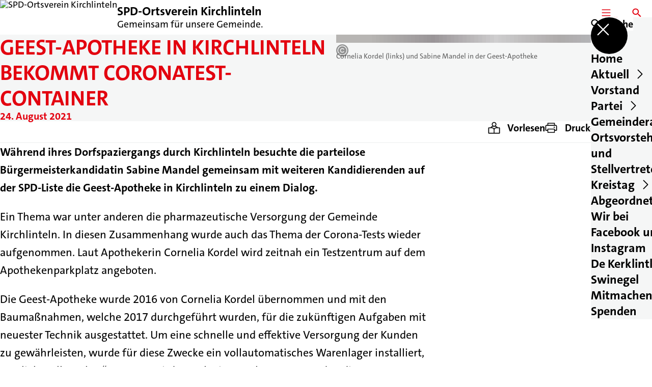

--- FILE ---
content_type: text/html; charset=UTF-8
request_url: https://spd-kirchlinteln.de/meldungen/geest-apotheke-in-kirchlinteln-bekommt-coronatest-container
body_size: 46476
content:
<!DOCTYPE html>
<html class="no-js t-spd-2023" lang="de">
<head>
  <meta charset="utf-8">
  <meta name="viewport" content="width=device-width, initial-scale=1.0">

  <title>Geest-Apotheke in Kirchlinteln bekommt Coronatest-Container - SPD-Ortsverein Kirchlinteln</title>

  <script>
    document.documentElement.className = document.documentElement.className.replace(/(\s|^)no-js(\s|$)/, '$1js$2');
  </script>

  <link href="https://spd-kirchlinteln.de/assets/stylesheets/main.752d0a1414.css" rel="stylesheet">
  <link href="https://spd-kirchlinteln.de/feed.rss" rel="alternate" type="application/rss+xml" title="RSS-Feed">
  <link href="https://spdlink.de/naffekarbngm" rel="shortlink" type="text/html">
  <link href="https://spd-kirchlinteln.de/meldungen/geest-apotheke-in-kirchlinteln-bekommt-coronatest-container" rel="canonical">

  <script type="module" src="https://spd-kirchlinteln.de/assets/javascripts/main.84c069ab84.js" crossorigin></script>

  <meta name="description" content="Während ihres Dorfspaziergangs durch Kirchlinteln besuchte die parteilose Bürgermeisterkandidatin Sabine Mandel gemeinsam mit weiteren Kandidierenden auf der...">
  <meta property="og:description" content="Während ihres Dorfspaziergangs durch Kirchlinteln besuchte die parteilose Bürgermeisterkandidatin Sabine Mandel gemeinsam mit weiteren Kandidierenden auf der...">
  <meta property="og:image" content="https://spd-kirchlinteln.de/_/social-media-preview/meldungen/geest-apotheke-in-kirchlinteln-bekommt-coronatest-container.jpg">
  <meta property="og:image:alt" content="Cornelia Kordel (links) und Sabine Mandel in der Geest-Apotheke">
  <meta property="og:image:height" content="630">
  <meta property="og:image:width" content="1200">
  <meta property="og:locale" content="de">
  <meta property="og:site_name" content="SPD-Ortsverein Kirchlinteln">
  <meta property="og:title" content="Geest-Apotheke in Kirchlinteln bekommt Coronatest-Container">
  <meta property="og:type" content="website">
  <meta property="og:url" content="https://spd-kirchlinteln.de/meldungen/geest-apotheke-in-kirchlinteln-bekommt-coronatest-container">
  <meta name="robots" content="index, max-snippet:[120], max-image-preview:[large]">
  <meta name="twitter:card" content="summary_large_image">

</head>

<body id="top">
        <a class="skip-link" href="#content">Zum Inhalt springen</a>

    
    
    <div class="site" id="site">
        <div class="site__header" role="banner">
      
<div id="header" class="header header--left header--with-logo">
  <div class="header__inner">
          <div class="header__sender">
                  <a class="header__logo" href="https://spd-kirchlinteln.de/">
            
            <img class="header__logo-img header__logo-img--long" src="https://spd-kirchlinteln.de/_/imagePool/2-Mecklenburg-Vorpommern/Logos-und-Symbole/SPD-Bund/SPD_Logo_Rot_RGB.png?w=760&amp;h=180&amp;fit=crop&amp;c=1&amp;s=5f7785644df91ac8136a8f8f99370257" srcset="https://spd-kirchlinteln.de/_/imagePool/2-Mecklenburg-Vorpommern/Logos-und-Symbole/SPD-Bund/SPD_Logo_Rot_RGB.png?w=0&amp;h=360&amp;fit=crop&amp;c=1&amp;s=969be852329e9ede949bdbfb08b187b0 2x" width="760" height="180" alt="SPD-Ortsverein Kirchlinteln">
          </a>
        
                            
          <div class="header__text">
                          <span class="header__title">SPD-Ortsverein Kirchlinteln</span>
            
                          <span class="header__subtitle">Gemeinsam für unsere Gemeinde.</span>
                      </div>
              </div>
    
    <div class="header__actions">
              <div class="header__menu" role="navigation">
          <a id="header-open-menu" class="header__button" href="https://spd-kirchlinteln.de/sitemap">
            <svg class="icon icon--menu header__button-icon" viewBox="0 0 200 200" aria-hidden="true"><use xlink:href="/assets/icons/icons.1b8bf5e959.svg#icon-menu"></use>
</svg>
            <span class="header__button-text">Menü</span>
          </a>

          
<div id="header-menu" class="menu" aria-label="Menü" aria-hidden="true" data-menu-trigger-id="header-open-menu">
  
  <div class="menu__backdrop" data-a11y-dialog-hide></div>

  <div class="menu__close">
    <button class="icon-button" type="button" title="Menü schließen" data-a11y-dialog-hide><span class="icon-button__icon">
      <span class="icon-button__icon-icon"><svg class="icon icon--cross" viewBox="0 0 200 200" aria-hidden="true"><use xlink:href="/assets/icons/icons.1b8bf5e959.svg#icon-cross"></use>
</svg></span></span></button>
  </div>

  <div class="menu__menu" role="document">
    <div class="menu__menu-outer">
      <div class="menu__menu-inner">
        <div class="menu__search">
          <button class="icon-button" type="button" data-a11y-dialog-hide data-overlay="header-search"><span class="icon-button__icon">
      <span class="icon-button__icon-icon"><svg class="icon icon--search" viewBox="0 0 200 200" aria-hidden="true"><use xlink:href="/assets/icons/icons.1b8bf5e959.svg#icon-search"></use>
</svg></span>&#65279;</span><span class="icon-button__text u-underline">Suche</span></button>
        </div>

        <ul class="menu__items">
                      <li class="menu__item">
                            
              <a class="icon-button menu__link" href="https://spd-kirchlinteln.de/" data-menu-level="1"><span class="icon-button__text u-underline">Home</span></a>

                          </li>
                      <li class="menu__item">
                            
              <button class="icon-button menu__link" type="button" aria-haspopup="true" aria-expanded="false" aria-controls="header-menu-submenu-2" data-menu-open-submenu data-menu-level="1"><span class="icon-button__text u-underline">Aktuell</span><span class="icon-button__icon">&#65279;<span class="icon-button__icon-icon"><svg class="icon icon--caret-right" viewBox="0 0 200 200" aria-hidden="true"><use xlink:href="/assets/icons/icons.1b8bf5e959.svg#icon-caret-right"></use>
</svg></span>
    </span></button>

                                  <div class="menu__submenu" id="header-menu-submenu-2" hidden>
      <div class="menu__submenu-meta">
        <button class="icon-button" type="button" data-menu-close-submenu><span class="icon-button__icon">
      <span class="icon-button__icon-icon"><svg class="icon icon--arrow-left" viewBox="0 0 200 200" aria-hidden="true"><use xlink:href="/assets/icons/icons.1b8bf5e959.svg#icon-arrow-left"></use>
</svg></span>&#65279;</span><span class="icon-button__text u-underline">Zurück</span></button>

              </div>

      <ul class="menu__submenu-items" role="list">
                  <li class="menu__submenu-item">
                                                            
            
            <span class="menu__submenu-link menu__submenu-link--mobile">
              <a class="icon-button" href="https://spd-kirchlinteln.de/meldungen" data-menu-level="2"><span class="icon-button__text u-underline">Meldungen</span></a>
            </span>

            <span class="menu__submenu-link menu__submenu-link--desktop">
              <a class="link-tile link-tile--internal" href="https://spd-kirchlinteln.de/meldungen" data-menu-level="2">
  
  <span class="link-tile__text u-underline">Meldungen</span>
</a>
            </span>

                      </li>
                  <li class="menu__submenu-item">
                                                            
            
            <span class="menu__submenu-link menu__submenu-link--mobile">
              <a class="icon-button" href="https://spd-kirchlinteln.de/termine" data-menu-level="2"><span class="icon-button__text u-underline">Termine</span></a>
            </span>

            <span class="menu__submenu-link menu__submenu-link--desktop">
              <a class="link-tile link-tile--internal" href="https://spd-kirchlinteln.de/termine" data-menu-level="2">
  
  <span class="link-tile__text u-underline">Termine</span>
</a>
            </span>

                      </li>
              </ul>
    </div>
  
                          </li>
                      <li class="menu__item">
                            
              <a class="icon-button menu__link" href="https://spd-kirchlinteln.de/vorstand" data-menu-level="1"><span class="icon-button__text u-underline">Vorstand</span></a>

                          </li>
                      <li class="menu__item">
                            
              <button class="icon-button menu__link" type="button" aria-haspopup="true" aria-expanded="false" aria-controls="header-menu-submenu-4" data-menu-open-submenu data-menu-level="1"><span class="icon-button__text u-underline">Partei</span><span class="icon-button__icon">&#65279;<span class="icon-button__icon-icon"><svg class="icon icon--caret-right" viewBox="0 0 200 200" aria-hidden="true"><use xlink:href="/assets/icons/icons.1b8bf5e959.svg#icon-caret-right"></use>
</svg></span>
    </span></button>

                                  <div class="menu__submenu" id="header-menu-submenu-4" hidden>
      <div class="menu__submenu-meta">
        <button class="icon-button" type="button" data-menu-close-submenu><span class="icon-button__icon">
      <span class="icon-button__icon-icon"><svg class="icon icon--arrow-left" viewBox="0 0 200 200" aria-hidden="true"><use xlink:href="/assets/icons/icons.1b8bf5e959.svg#icon-arrow-left"></use>
</svg></span>&#65279;</span><span class="icon-button__text u-underline">Zurück</span></button>

              </div>

      <ul class="menu__submenu-items" role="list">
                  <li class="menu__submenu-item">
                                                            
                                      
            <span class="menu__submenu-link menu__submenu-link--mobile">
              <button class="icon-button" type="button" data-menu-level="2" aria-haspopup="true" aria-expanded="false" aria-controls="header-menu-submenu-4-1" data-menu-open-submenu><span class="icon-button__text u-underline">Arbeitsgemeinschaften</span><span class="icon-button__icon">&#65279;<span class="icon-button__icon-icon"><svg class="icon icon--caret-right" viewBox="0 0 200 200" aria-hidden="true"><use xlink:href="/assets/icons/icons.1b8bf5e959.svg#icon-caret-right"></use>
</svg></span>
    </span></button>
            </span>

            <span class="menu__submenu-link menu__submenu-link--desktop">
              <button class="link-tile link-tile--" type="button" data-menu-level="2" aria-haspopup="true" aria-expanded="false" aria-controls="header-menu-submenu-4-1" data-menu-open-submenu>
  
  <span class="link-tile__text u-underline">Arbeitsgemeinschaften</span>
</button>
            </span>

                              <div class="menu__submenu" id="header-menu-submenu-4-1" hidden>
      <div class="menu__submenu-meta">
        <button class="icon-button" type="button" data-menu-close-submenu><span class="icon-button__icon">
      <span class="icon-button__icon-icon"><svg class="icon icon--arrow-left" viewBox="0 0 200 200" aria-hidden="true"><use xlink:href="/assets/icons/icons.1b8bf5e959.svg#icon-arrow-left"></use>
</svg></span>&#65279;</span><span class="icon-button__text u-underline">Zurück</span></button>

                  <div class="menu__breadcrumb">
            <ul class="menu__breadcrumb-items"><li class="menu__breadcrumb-item">Arbeitsgemeinschaften</li></ul>
          </div>
              </div>

      <ul class="menu__submenu-items" role="list">
                  <li class="menu__submenu-item">
                                                            
            
            <span class="menu__submenu-link menu__submenu-link--mobile">
              <a class="icon-button" href="https://spd-kirchlinteln.de/jusos-jungsozialisten-im-landkreis-verden" data-menu-level="3"><span class="icon-button__text u-underline">Jusos / Jungsozialisten im Landkreis Verden</span></a>
            </span>

            <span class="menu__submenu-link menu__submenu-link--desktop">
              <a class="link-tile link-tile--internal" href="https://spd-kirchlinteln.de/jusos-jungsozialisten-im-landkreis-verden" data-menu-level="3">
  
  <span class="link-tile__text u-underline">Jusos / Jungsozialisten im Landkreis Verden</span>
</a>
            </span>

                      </li>
                  <li class="menu__submenu-item">
                                                            
            
            <span class="menu__submenu-link menu__submenu-link--mobile">
              <a class="icon-button" href="https://spd-kirchlinteln.de/asf-arbeitsgemeinschaft-sozialdemokratischer-frauen" data-menu-level="3"><span class="icon-button__text u-underline">SPD Frauen</span></a>
            </span>

            <span class="menu__submenu-link menu__submenu-link--desktop">
              <a class="link-tile link-tile--internal" href="https://spd-kirchlinteln.de/asf-arbeitsgemeinschaft-sozialdemokratischer-frauen" data-menu-level="3">
  
  <span class="link-tile__text u-underline">SPD Frauen</span>
</a>
            </span>

                      </li>
                  <li class="menu__submenu-item">
                                                            
            
            <span class="menu__submenu-link menu__submenu-link--mobile">
              <a class="icon-button" href="https://spd-kirchlinteln.de/afa-arbeitsgemeinschaft-fuer-arbeitnehmerfragen" data-menu-level="3"><span class="icon-button__text u-underline">AfA - Arbeitsgemeinschaft für Arbeit</span></a>
            </span>

            <span class="menu__submenu-link menu__submenu-link--desktop">
              <a class="link-tile link-tile--internal" href="https://spd-kirchlinteln.de/afa-arbeitsgemeinschaft-fuer-arbeitnehmerfragen" data-menu-level="3">
  
  <span class="link-tile__text u-underline">AfA - Arbeitsgemeinschaft für Arbeit</span>
</a>
            </span>

                      </li>
                  <li class="menu__submenu-item">
                                                            
            
            <span class="menu__submenu-link menu__submenu-link--mobile">
              <a class="icon-button" href="https://spd-kirchlinteln.de/arbeitsgemeinschaft-60plus" data-menu-level="3"><span class="icon-button__text u-underline">Arbeitsgemeinschaft 60plus</span></a>
            </span>

            <span class="menu__submenu-link menu__submenu-link--desktop">
              <a class="link-tile link-tile--internal" href="https://spd-kirchlinteln.de/arbeitsgemeinschaft-60plus" data-menu-level="3">
  
  <span class="link-tile__text u-underline">Arbeitsgemeinschaft 60plus</span>
</a>
            </span>

                      </li>
              </ul>
    </div>
  
                      </li>
                  <li class="menu__submenu-item">
                                                            
            
            <span class="menu__submenu-link menu__submenu-link--mobile">
              <a class="icon-button" href="https://spd-kirchlinteln.de/90-jahre-spd-ortsverein-kirchlinteln" data-menu-level="2"><span class="icon-button__text u-underline">90 Jahre SPD-Ortsverein Kirchlinteln</span></a>
            </span>

            <span class="menu__submenu-link menu__submenu-link--desktop">
              <a class="link-tile link-tile--internal" href="https://spd-kirchlinteln.de/90-jahre-spd-ortsverein-kirchlinteln" data-menu-level="2">
  
  <span class="link-tile__text u-underline">90 Jahre SPD-Ortsverein Kirchlinteln</span>
</a>
            </span>

                      </li>
                  <li class="menu__submenu-item">
                                                            
            
            <span class="menu__submenu-link menu__submenu-link--mobile">
              <a class="icon-button" href="https://spd-kirchlinteln.de/portraet-des-spd-ortsvereins-kirchlinteln-im-vorwaerts" data-menu-level="2"><span class="icon-button__text u-underline">Porträt des SPD-Ortsvereins Kirchlinteln im Vorwärts</span></a>
            </span>

            <span class="menu__submenu-link menu__submenu-link--desktop">
              <a class="link-tile link-tile--internal" href="https://spd-kirchlinteln.de/portraet-des-spd-ortsvereins-kirchlinteln-im-vorwaerts" data-menu-level="2">
  
  <span class="link-tile__text u-underline">Porträt des SPD-Ortsvereins Kirchlinteln im Vorwärts</span>
</a>
            </span>

                      </li>
              </ul>
    </div>
  
                          </li>
                      <li class="menu__item">
                            
              <button class="icon-button menu__link" type="button" aria-haspopup="true" aria-expanded="false" aria-controls="header-menu-submenu-5" data-menu-open-submenu data-menu-level="1"><span class="icon-button__text u-underline">Gemeinderat</span><span class="icon-button__icon">&#65279;<span class="icon-button__icon-icon"><svg class="icon icon--caret-right" viewBox="0 0 200 200" aria-hidden="true"><use xlink:href="/assets/icons/icons.1b8bf5e959.svg#icon-caret-right"></use>
</svg></span>
    </span></button>

                                  <div class="menu__submenu" id="header-menu-submenu-5" hidden>
      <div class="menu__submenu-meta">
        <button class="icon-button" type="button" data-menu-close-submenu><span class="icon-button__icon">
      <span class="icon-button__icon-icon"><svg class="icon icon--arrow-left" viewBox="0 0 200 200" aria-hidden="true"><use xlink:href="/assets/icons/icons.1b8bf5e959.svg#icon-arrow-left"></use>
</svg></span>&#65279;</span><span class="icon-button__text u-underline">Zurück</span></button>

              </div>

      <ul class="menu__submenu-items" role="list">
                  <li class="menu__submenu-item">
                                                            
            
            <span class="menu__submenu-link menu__submenu-link--mobile">
              <a class="icon-button" href="https://spd-kirchlinteln.de/unsere-gewaehlten-ratsmitglieder" data-menu-level="2"><span class="icon-button__text u-underline">SPD-Ratsmitglieder</span></a>
            </span>

            <span class="menu__submenu-link menu__submenu-link--desktop">
              <a class="link-tile link-tile--internal" href="https://spd-kirchlinteln.de/unsere-gewaehlten-ratsmitglieder" data-menu-level="2">
  
  <span class="link-tile__text u-underline">SPD-Ratsmitglieder</span>
</a>
            </span>

                      </li>
                  <li class="menu__submenu-item">
                                                            
            
            <span class="menu__submenu-link menu__submenu-link--mobile">
              <a class="icon-button" href="https://spd-kirchlinteln.de/wahlprogramm" data-menu-level="2"><span class="icon-button__text u-underline">Zukunftsprogramm der SPD Kirchlinteln 2021-2026</span></a>
            </span>

            <span class="menu__submenu-link menu__submenu-link--desktop">
              <a class="link-tile link-tile--internal" href="https://spd-kirchlinteln.de/wahlprogramm" data-menu-level="2">
  
  <span class="link-tile__text u-underline">Zukunftsprogramm der SPD Kirchlinteln 2021-2026</span>
</a>
            </span>

                      </li>
              </ul>
    </div>
  
                          </li>
                      <li class="menu__item">
                            
              <a class="icon-button menu__link" href="https://spd-kirchlinteln.de/ortsvorsteher" data-menu-level="1"><span class="icon-button__text u-underline">Ortsvorsteher und Stellvertreter</span></a>

                          </li>
                      <li class="menu__item">
                            
              <button class="icon-button menu__link" type="button" aria-haspopup="true" aria-expanded="false" aria-controls="header-menu-submenu-7" data-menu-open-submenu data-menu-level="1"><span class="icon-button__text u-underline">Kreistag</span><span class="icon-button__icon">&#65279;<span class="icon-button__icon-icon"><svg class="icon icon--caret-right" viewBox="0 0 200 200" aria-hidden="true"><use xlink:href="/assets/icons/icons.1b8bf5e959.svg#icon-caret-right"></use>
</svg></span>
    </span></button>

                                  <div class="menu__submenu" id="header-menu-submenu-7" hidden>
      <div class="menu__submenu-meta">
        <button class="icon-button" type="button" data-menu-close-submenu><span class="icon-button__icon">
      <span class="icon-button__icon-icon"><svg class="icon icon--arrow-left" viewBox="0 0 200 200" aria-hidden="true"><use xlink:href="/assets/icons/icons.1b8bf5e959.svg#icon-arrow-left"></use>
</svg></span>&#65279;</span><span class="icon-button__text u-underline">Zurück</span></button>

              </div>

      <ul class="menu__submenu-items" role="list">
                  <li class="menu__submenu-item">
                                                            
            
            <span class="menu__submenu-link menu__submenu-link--mobile">
              <a class="icon-button" href="https://spd-kirchlinteln.de/spd-kreistagsabgeordnete-fuer-kirchlinteln" data-menu-level="2"><span class="icon-button__text u-underline">SPD-Kreistagsabgeordnete für Kirchlinteln</span></a>
            </span>

            <span class="menu__submenu-link menu__submenu-link--desktop">
              <a class="link-tile link-tile--internal" href="https://spd-kirchlinteln.de/spd-kreistagsabgeordnete-fuer-kirchlinteln" data-menu-level="2">
  
  <span class="link-tile__text u-underline">SPD-Kreistagsabgeordnete für Kirchlinteln</span>
</a>
            </span>

                      </li>
                  <li class="menu__submenu-item">
                                                            
            
            <span class="menu__submenu-link menu__submenu-link--mobile">
              <a class="icon-button" href="https://spd-kirchlinteln.de/uploads/spdOrtsvereinKirchlinteln/Downloads/2021-04-27_SPD-Beschluss-Zukunftsprogramm-LK-Verden.pdf" target="_blank" rel="noopener noreferrer" data-menu-level="2"><span class="icon-button__text u-underline">Kreiswahlprogramm 2021</span></a>
            </span>

            <span class="menu__submenu-link menu__submenu-link--desktop">
              <a class="link-tile link-tile--document" href="https://spd-kirchlinteln.de/uploads/spdOrtsvereinKirchlinteln/Downloads/2021-04-27_SPD-Beschluss-Zukunftsprogramm-LK-Verden.pdf" target="_blank" rel="noopener noreferrer" data-menu-level="2">
      <span class="link-tile__icon"><svg class="icon icon--document" viewBox="0 0 200 200" aria-hidden="true"><use xlink:href="/assets/icons/icons.1b8bf5e959.svg#icon-document"></use>
</svg></span>
  
  <span class="link-tile__text u-underline">Kreiswahlprogramm 2021</span>
</a>
            </span>

                      </li>
              </ul>
    </div>
  
                          </li>
                      <li class="menu__item">
                            
              <a class="icon-button menu__link" href="https://spd-kirchlinteln.de/abgeordnete-fuer-kirchlinteln" data-menu-level="1"><span class="icon-button__text u-underline">Abgeordnete</span></a>

                          </li>
                      <li class="menu__item">
                            
              <a class="icon-button menu__link" href="https://spd-kirchlinteln.de/wir-bei-facebook-und-instagram-2" data-menu-level="1"><span class="icon-button__text u-underline">Wir bei Facebook und Instagram</span></a>

                          </li>
                      <li class="menu__item">
                            
              <a class="icon-button menu__link" href="https://spd-kirchlinteln.de/de-kerklintler-swinegel" data-menu-level="1"><span class="icon-button__text u-underline">De Kerklintler Swinegel</span></a>

                          </li>
                      <li class="menu__item">
                            
              <a class="icon-button menu__link" href="https://spd-kirchlinteln.de/mitmachen" data-menu-level="1"><span class="icon-button__text u-underline">Mitmachen</span></a>

                          </li>
                      <li class="menu__item">
                            
              <a class="icon-button menu__link" href="https://spd-kirchlinteln.de/spenden-2" data-menu-level="1"><span class="icon-button__text u-underline">Spenden</span></a>

                          </li>
                  </ul>
      </div>
    </div>

      </div>
</div>
        </div>
      
              <div class="header__search" role="search">
          <a class="header__button" data-overlay="header-search" href="https://spd-kirchlinteln.de/suche">
            <svg class="icon icon--search header__button-icon" viewBox="0 0 200 200" aria-hidden="true"><use xlink:href="/assets/icons/icons.1b8bf5e959.svg#icon-search"></use>
</svg>
            <span class="header__button-text">Suche</span>
          </a>

          

<div id="header-search" class="overlay search-overlay" aria-label="Suche" aria-hidden="true" data-overlay-destroy-after-close="false" data-overlay-redirect-after-close="false">
  <div class="overlay__backdrop" data-a11y-dialog-hide></div>

  <div class="overlay__overlay u-inverted" role="document">
    <div class="overlay__bar">
      
      <button class="icon-button overlay__close" type="button" title="Schließen" data-a11y-dialog-hide disabled><span class="icon-button__icon">
      <span class="icon-button__icon-icon"><svg class="icon icon--cross" viewBox="0 0 200 200" aria-hidden="true"><use xlink:href="/assets/icons/icons.1b8bf5e959.svg#icon-cross"></use>
</svg></span></span></button>
    </div>

    <div class="overlay__content">
                  <div class="search-overlay__form">
      
<form id="header-search-search" class="input-form" action="https://spd-kirchlinteln.de/suche" method="get" enctype="multipart/form-data" accept-charset="utf-8" data-hx-post="https://spd-kirchlinteln.de/actions/_spdplus/search/render" data-hx-trigger="keyup changed delay:0.2s throttle:0.4s from:(find input)" data-hx-select=".search-overlay__content" data-hx-target=".search-overlay__content" data-hx-swap="innerHTML" data-hx-indicator="closest .search-overlay" data-hx-vals="{&quot;SPDPLUS_CSRF_TOKEN&quot;:&quot;etlEbBKsDCVzt0Z2kKFTyz0xta5a6CKFM4Y4ydIRVIBx2qF_T6IqbUOXKlVcn3R6O-FyFMbHMYNYU_3GKIRwz1fDd-SCIC7GQJfiLSngaxg=&quot;}">
  
  
  

  
  <div class="input-form__field">
    

<div id="header-search-search-field" class="field">
      <label class="field__label u-hidden-visually" for="header-search-search-field-control">
      <span class="label">Suchbegriff</span>
    </label>
  
  
  
  
      <div class="field__controls field__controls--stacked">
              <div class="field__control">
          <div class="input">
        <input class="input__input input__input--search" id="header-search-search-field-control" name="q" type="search" />

    </div>
        </div>
          </div>
  
  
  </div>
  </div>

  <div class="input-form__button">
    
<button class="button" type="submit" title="Suchen">
      <span class="button__icon">
      <svg class="icon icon--search" viewBox="0 0 200 200" aria-hidden="true"><use xlink:href="/assets/icons/icons.1b8bf5e959.svg#icon-search"></use>
</svg>    </span>
  
  
  </button>
  </div>
</form>
    </div>

    <div class="search-overlay__content">
      
      <div class="loading search-overlay__loading"></div>
    </div>
  
          </div>
  </div>
</div>
        </div>
          </div>
  </div>
</div>
    </div>

        <main id="content" class="site__content">
              <div id="p5288440" lang="de" class="page">
  
      <div class="page__header">
      
      <div class="page__head">
        <div class="page__heading">
                      <div class="page__headline">
              <h1 class="headline"><span class="headline__text">Geest-Apotheke in Kirchlinteln bekommt Coronatest-Container</span></h1>
            </div>
          
                      <time class="page__date" datetime="2021-08-24">24. August 2021</time>
          
                  </div>

                  <div class="page__image">
            <figure id="media-92220-34908" class="media" role="figure" aria-labelledby="media-92220-34908-caption">
  <div class="media__figure">
          <picture class="image" style="background-image: url([data-uri])">
  <img class="image__img" src="https://spd-kirchlinteln.de/_/uploads/spdOrtsvereinKirchlinteln/Jahrgaenge/2021/geesst-apotheke.jpg?w=785&amp;h=440&amp;fit=crop&amp;c=1&amp;s=b3626d40099ffdd36dd01f34ab52422a" srcset="https://spd-kirchlinteln.de/_/uploads/spdOrtsvereinKirchlinteln/Jahrgaenge/2021/geesst-apotheke.jpg?w=1570&amp;h=880&amp;fit=crop&amp;c=1&amp;s=99adac2bac5dca1ff05d1666283c9f6a 2x" width="785" height="440" alt="Cornelia Kordel (links) und Sabine Mandel in der Geest-Apotheke" loading="lazy" />
</picture>

            </div>

      <figcaption class="media__caption" id="media-92220-34908-caption">
              <div class="media__text">Cornelia Kordel (links) und Sabine Mandel in der Geest-Apotheke</div>
      
              <div class="media__copyright rs_skip">
          
<div class="copyright">
      <button class="copyright__button" type="button" title="Bildrechte" aria-pressed="false">
      <svg class="icon icon--copyright" viewBox="0 0 200 200" aria-hidden="true"><use xlink:href="/assets/icons/icons.1b8bf5e959.svg#icon-copyright"></use>
</svg>    </button>

    <div class="copyright__tooltip u-tooltip" tabindex="0" role="tooltip" hidden data-floating-placements="left,right">
      <span class="copyright__tooltip-text">Hermann Meyer</span>
    </div>
  </div>
        </div>
          </figcaption>
  
  </figure>
          </div>
              </div>
    </div>
  
  <div class="page__inner">
          <div class="page__bar rs_skip rs_preserve">
        
                  <ul class="page__tools" lang="de">
            <li class="page__tool">
              <button class="icon-button icon-button--secondary" type="button" data-page-readspeaker><span class="icon-button__icon">
      <span class="icon-button__icon-icon"><svg class="icon icon--read" viewBox="0 0 200 200" aria-hidden="true"><use xlink:href="/assets/icons/icons.1b8bf5e959.svg#icon-read"></use>
</svg></span>&#65279;</span><span class="icon-button__text u-underline">Vorlesen</span></button>
            </li>

            <li class="page__tool">
              <button class="icon-button icon-button--secondary" type="button" data-print><span class="icon-button__icon">
      <span class="icon-button__icon-icon"><svg class="icon icon--print" viewBox="0 0 200 200" aria-hidden="true"><use xlink:href="/assets/icons/icons.1b8bf5e959.svg#icon-print"></use>
</svg></span>&#65279;</span><span class="icon-button__text u-underline">Drucken</span></button>
            </li>

            <li class="page__tool">
              <button class="icon-button" type="button" data-share data-share-title="Geest-Apotheke in Kirchlinteln bekommt Coronatest-Container" data-share-url="https://spd-kirchlinteln.de/meldungen/geest-apotheke-in-kirchlinteln-bekommt-coronatest-container"><span class="icon-button__icon">
      <span class="icon-button__icon-icon"><svg class="icon icon--share" viewBox="0 0 200 200" aria-hidden="true"><use xlink:href="/assets/icons/icons.1b8bf5e959.svg#icon-share"></use>
</svg></span>&#65279;</span><span class="icon-button__text u-underline">Teilen</span></button>
            </li>
          </ul>
              </div>
    
    <div class="page__readspeaker rs_skip rs_preserve" hidden>
      <div id="readspeaker_button1" class="rsbtn">
        
        <a rel="nofollow" class="rsbtn_play" accesskey="L" title="Um den Text anzuh&ouml;ren, verwenden Sie bitte ReadSpeaker webReader" href="https://app-eu.readspeaker.com/cgi-bin/rsent?customerid=11021&amp;lang=de&amp;readid=p5288440&amp;url=https%3A//spd-kirchlinteln.de/meldungen/geest-apotheke-in-kirchlinteln-bekommt-coronatest-container">
          <span class="rsbtn_left rsimg rspart"><span class="rsbtn_text"><span>Vorlesen</span></span></span>
          <span class="rsbtn_right rsimg rsplay rspart"></span>
        </a>
      </div>
    </div>

    <div class="page__content">
      <div class="page__blocks">
                                      
                    <div id="c8698891" class="page__block" data-block-type="text" data-block-theme="transparent">
                          <p class="paragraph"><strong>Während ihres Dorfspaziergangs durch Kirchlinteln besuchte die parteilose Bürgermeisterkandidatin Sabine Mandel gemeinsam mit weiteren Kandidierenden auf der SPD-Liste die Geest-Apotheke in Kirchlinteln zu einem Dialog.</strong></p>
<p class="paragraph">Ein Thema war unter anderen die pharmazeutische Versorgung der Gemeinde Kirchlinteln. In diesen Zusammenhang wurde auch das Thema der Corona-Tests wieder aufgenommen. Laut Apothekerin Cornelia Kordel wird zeitnah ein Testzentrum auf dem Apothekenparkplatz angeboten.</p>
<p class="paragraph">Die Geest-Apotheke wurde 2016 von Cornelia Kordel übernommen und mit den Baumaßnahmen, welche 2017 durchgeführt wurden, für die zukünftigen Aufgaben mit neuester Technik ausgestattet. Um eine schnelle und effektive Versorgung der Kunden zu gewährleisten, wurde für diese Zwecke ein vollautomatisches Warenlager installiert, was liebevoll „Walter“ genannt wird. Durch einen Roboterarm werden die entsprechenden Medikamente per Knopfdruck an die entsprechenden Ausgabeplätze verteilt. „Wenn Walter mal Langweile hat, putzt er sich sogar selbst“, schmunzelt die Apotheken-Besitzerin.</p>
<p class="paragraph">Auf die Frage, wie die Geest-Apotheke der Corona-Welle entgegenwirken könne, antwortet Kordel: „Wir werden zeitnah einen Bürocontainer auf dem Parkplatz der Apotheke aufbauen, um die notwendigen Corona-Tests durchführen zu können.“ Wie schon im Lintler Krug werden die Termine nur online buchbar sein.</p>
<p class="paragraph">Um die Menschen rund um Kirchlinteln optimal versorgen zu können, werden natürlich noch weitere Dienstleistungen in der Geest-Apotheke angeboten. Zu diesen Angeboten zählen unter anderem das Anmessen von Kompressionstrumpfhosen und -strümpfen sowie diverser Bandagen. &quot;Auch das Thema Inkontinenz ist kein Problem“, sagt Cornelia Kordel, &quot;dafür haben wir einen Beratungsraum, in dem wir die Kunden optimal und ungestört beraten können.&quot;</p>
<p class="paragraph">Weitere Angebote sind die Rundumversorgung für Mutter und Kind, Homöopathie, der Lieferservice sowie die kompetente und freundliche Beratung. Als Nächstes wird sich das Apothekenteam mit de Chefin dem Thema der Realisierung eines Onlineshops widmen.</p>
                      </div>
              </div>

      <div class="u-clearfix"></div>

              <div class="page__footer rs_skip">
          
                      <div class="page__browser">
              <div class="browser">
  <div class="browser__links">
    
                <a href="https://spd-kirchlinteln.de/meldungen/sabine-mandel-laedt-zum-ministerbesuch-nach-luttum-am-mittwoch-25-august-11-bis-12-uhr" class="browser__link browser__link--left">
        <span class="browser__link-label">Vorherige Meldung</span>

        <span class="headline browser__link-headline"><span class="headline__text">Sabine Mandel lädt zum Ministerbesuch nach Luttum am Mittwoch, 25. August, 11 bis 12 Uhr</span></span>

        <span class="browser__link-icon">
          <svg class="icon icon--caret-left" viewBox="0 0 200 200" aria-hidden="true"><use xlink:href="/assets/icons/icons.1b8bf5e959.svg#icon-caret-left"></use>
</svg>        </span>
      </a>
    
    
                <a href="https://spd-kirchlinteln.de/meldungen/dorfspaziergang-von-sabine-mandel-in-hohenaverbergen-am-28-august" class="browser__link browser__link--right">
        <span class="browser__link-label">Nächste Meldung</span>

        <span class="headline browser__link-headline"><span class="headline__text">Dorfspaziergang von Sabine Mandel in Hohenaverbergen am 28. August</span></span>

        <span class="browser__link-icon">
          <svg class="icon icon--caret-right" viewBox="0 0 200 200" aria-hidden="true"><use xlink:href="/assets/icons/icons.1b8bf5e959.svg#icon-caret-right"></use>
</svg>        </span>
      </a>
    
      </div>

      <div class="browser__button">
      
<a class="button button--internal" href="https://spd-kirchlinteln.de/meldungen">
  
      <span class="button__text u-underline">Alle Meldungen</span>
  
  </a>
    </div>
  </div>
            </div>
                  </div>
          </div>
  </div>
</div>
    </main>

        <div class="site__footer" role="contentinfo">
      
<div id="footer" class="footer">
      <div class="footer__breadcrumb">
      <nav id="footer-breadcrumb" class="breadcrumb" aria-label="Aktuelle Position auf der Webseite">
  <ol class="breadcrumb__crumbs">
    <li class="breadcrumb__crumb"><a class="breadcrumb__link u-underline" href="https://spd-kirchlinteln.de/"><span class="breadcrumb__link-icon"><svg class="icon icon--home" viewBox="0 0 200 200" aria-hidden="true"><use xlink:href="/assets/icons/icons.1b8bf5e959.svg#icon-home"></use></svg></span><span class="breadcrumb__link-text u-hidden-visually">Startseite</span></a><svg class="icon icon--caret-right breadcrumb__arrow" viewBox="0 0 200 200" aria-hidden="true"><use xlink:href="/assets/icons/icons.1b8bf5e959.svg#icon-caret-right"></use></svg></li><li class="breadcrumb__crumb"><a class="breadcrumb__link u-underline" href="https://spd-kirchlinteln.de/meldungen"><span class="breadcrumb__link-icon"><svg class="icon icon--level-up" viewBox="0 0 200 200" aria-hidden="true"><use xlink:href="/assets/icons/icons.1b8bf5e959.svg#icon-level-up"></use></svg></span><span class="breadcrumb__link-text">Meldungen</span></a><svg class="icon icon--caret-right breadcrumb__arrow" viewBox="0 0 200 200" aria-hidden="true"><use xlink:href="/assets/icons/icons.1b8bf5e959.svg#icon-caret-right"></use></svg></li><li class="breadcrumb__crumb"><a class="breadcrumb__link u-underline" href="https://spd-kirchlinteln.de/meldungen/geest-apotheke-in-kirchlinteln-bekommt-coronatest-container" aria-current="page"><span class="breadcrumb__link-icon"><svg class="icon icon--level-up" viewBox="0 0 200 200" aria-hidden="true"><use xlink:href="/assets/icons/icons.1b8bf5e959.svg#icon-level-up"></use></svg></span><span class="breadcrumb__link-text">Geest-Apotheke in Kirchlinteln bekommt Coronatest-Container</span></a></li>  </ol>

  <script type="application/ld+json">
    {
    "@context": "https:\/\/schema.org",
    "@type": "BreadcrumbList",
    "itemListElement": [
        {
            "@type": "ListItem",
            "position": 1,
            "name": "Startseite",
            "item": "https:\/\/spd-kirchlinteln.de\/"
        },
        {
            "@type": "ListItem",
            "position": 2,
            "name": "Meldungen",
            "item": "https:\/\/spd-kirchlinteln.de\/meldungen"
        },
        {
            "@type": "ListItem",
            "position": 3,
            "name": "Geest-Apotheke in Kirchlinteln bekommt Coronatest-Container",
            "item": "https:\/\/spd-kirchlinteln.de\/meldungen\/geest-apotheke-in-kirchlinteln-bekommt-coronatest-container"
        }
    ]
}
  </script>
</nav>
    </div>
  
  <div class="footer__content">
    
          <a class="footer__logo" href="https://spd-kirchlinteln.de/">
                  
          <img class="footer__logo-img footer__logo-img--long" src="https://spd-kirchlinteln.de/_/imagePool/2-Mecklenburg-Vorpommern/Logos-und-Symbole/SPD-Bund/SPD_Logo_Rot_RGB.png?w=760&amp;h=180&amp;fit=crop&amp;c=1&amp;s=5f7785644df91ac8136a8f8f99370257" srcset="https://spd-kirchlinteln.de/_/imagePool/2-Mecklenburg-Vorpommern/Logos-und-Symbole/SPD-Bund/SPD_Logo_Rot_RGB.png?w=0&amp;h=360&amp;fit=crop&amp;c=1&amp;s=969be852329e9ede949bdbfb08b187b0 2x" width="760" height="180" alt="" role="presentation">
        
                  <span class="footer__logo-title">SPD-Ortsverein Kirchlinteln</span>
        
                  <span class="footer__logo-subtitle">Gemeinsam für unsere Gemeinde.</span>
              </a>
    
          <div class="footer__links">
                  <nav class="footer__social-media" aria-label="Social-Media-Konten">
            <div class="footer__social-media-title">Jetzt folgen</div>

            <ul class="footer__social-media-links" role="list">
                              <li class="footer__social-media-link">
                  <a class="icon-button" title="Facebook" href="https://www.facebook.com/SPD.Ortsverein.Kirchlinteln/" target="_blank" rel="noopener noreferrer"><span class="icon-button__icon">
      <span class="icon-button__icon-icon"><svg class="icon icon--facebook" viewBox="0 0 200 200" aria-hidden="true"><use xlink:href="/assets/icons/icons.1b8bf5e959.svg#icon-facebook"></use>
</svg></span></span></a>
                </li>
                              <li class="footer__social-media-link">
                  <a class="icon-button" title="Instagram" href="https://www.instagram.com/spd_kirchlinteln/" target="_blank" rel="noopener noreferrer"><span class="icon-button__icon">
      <span class="icon-button__icon-icon"><svg class="icon icon--instagram" viewBox="0 0 200 200" aria-hidden="true"><use xlink:href="/assets/icons/icons.1b8bf5e959.svg#icon-instagram"></use>
</svg></span></span></a>
                </li>
                              <li class="footer__social-media-link">
                  <a class="icon-button" title="YouTube" href="https://www.youtube.com/channel/UC7dfu1CcPtumJnl_2pZDs8w" target="_blank" rel="noopener noreferrer"><span class="icon-button__icon">
      <span class="icon-button__icon-icon"><svg class="icon icon--youtube" viewBox="0 0 200 200" aria-hidden="true"><use xlink:href="/assets/icons/icons.1b8bf5e959.svg#icon-youtube"></use>
</svg></span></span></a>
                </li>
                          </ul>
          </nav>
        
                  <div class="footer__action" role="navigation" aria-label="Aktions-Links">
            <ul class="footer__action-links" role="list">
                              <li class="footer__action-link">
                  <a class="icon-button icon-button--secondary" href="https://spd-kirchlinteln.de/suche"><span class="icon-button__icon">
      <span class="icon-button__icon-icon"><svg class="icon icon--search" viewBox="0 0 200 200" aria-hidden="true"><use xlink:href="/assets/icons/icons.1b8bf5e959.svg#icon-search"></use>
</svg></span>&#65279;</span><span class="icon-button__text u-underline">Suche</span></a>
                </li>
                              <li class="footer__action-link">
                  <a class="icon-button icon-button--secondary" href="https://spd-kirchlinteln.de/sitemap"><span class="icon-button__icon">
      <span class="icon-button__icon-icon"><svg class="icon icon--sitemap" viewBox="0 0 200 200" aria-hidden="true"><use xlink:href="/assets/icons/icons.1b8bf5e959.svg#icon-sitemap"></use>
</svg></span>&#65279;</span><span class="icon-button__text u-underline">Sitemap</span></a>
                </li>
                              <li class="footer__action-link">
                  <a class="icon-button icon-button--secondary" href="https://spd-kirchlinteln.de/kontakt"><span class="icon-button__icon">
      <span class="icon-button__icon-icon"><svg class="icon icon--chat" viewBox="0 0 200 200" aria-hidden="true"><use xlink:href="/assets/icons/icons.1b8bf5e959.svg#icon-chat"></use>
</svg></span>&#65279;</span><span class="icon-button__text u-underline">Kontakt</span></a>
                </li>
                          </ul>
          </div>
              </div>
      </div>

      <div class="footer__meta" role="navigation" aria-label="Service-Links">
      <ul class="footer__meta-links" role="list">
                  <li class="footer__meta-link">
            <a class="link link--internal" href="https://spd-kirchlinteln.de/kontakt"><span class="link__text u-underline">Kontakt</span></a>
          </li>
                  <li class="footer__meta-link">
            <a class="link link--internal" href="https://spd-kirchlinteln.de/datenschutz"><span class="link__text u-underline">Datenschutz</span></a>
          </li>
                  <li class="footer__meta-link">
            <a class="link link--internal" href="https://spd-kirchlinteln.de/impressum"><span class="link__text u-underline">Impressum</span></a>
          </li>
                  <li class="footer__meta-link">
            <a class="link link--internal" href="https://spd-kirchlinteln.de/sitemap"><span class="link__text u-underline">Sitemap</span></a>
          </li>
              </ul>
    </div>
  </div>
    </div>

              <div class="site__banderole">
        <div class="banderole">
      <div class="banderole__text">
      Verteidige unsere Demokratie und werde Mitglied.
    </div>
  
      <div class="banderole__button">
      <a class="icon-button u-overlay-link" href="https://www.spd.de/unterstuetzen/mitglied-werden" target="_blank" rel="noopener noreferrer"><span class="icon-button__text u-underline">Jetzt in die SPD!</span><span class="icon-button__icon">&#65279;<span class="icon-button__icon-icon"><svg class="icon icon--caret-double-right" viewBox="0 0 200 200" aria-hidden="true"><use xlink:href="/assets/icons/icons.1b8bf5e959.svg#icon-caret-double-right"></use>
</svg></span>
    </span></a>
    </div>
  </div>
      </div>
    
          </div>

    
    <div id="overlays">
        </div>

    <div id="tooltips"></div>
        <script>
        (function() {
            var u='https://s.spd.plus/';
            var _paq = window._paq = window._paq || [];

            _paq.push(['disableCookies']);
            _paq.push(['HeatmapSessionRecording::disable']);
            _paq.push(['trackPageView']);
            _paq.push(['enableLinkTracking']);
            _paq.push(['disableBrowserFeatureDetection']);
            _paq.push(['setTrackerUrl', u+'matomo.php']);
            _paq.push(['setSiteId', '302']);

            var d=document, g=d.createElement('script'), s=d.getElementsByTagName('script')[0];
            g.async=true;
            g.src=u+'matomo.js';
            s.parentNode.insertBefore(g,s);
        })();
    </script>
</body>
</html>
